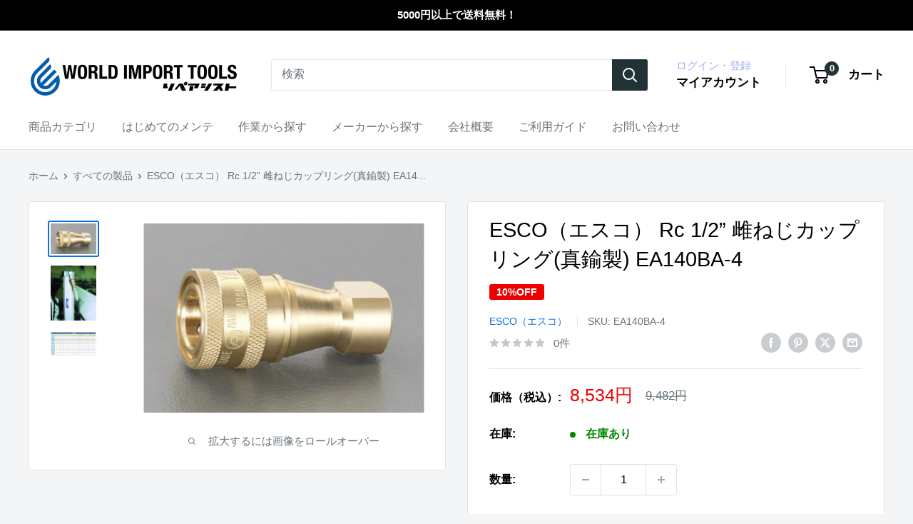

--- FILE ---
content_type: text/javascript; charset=utf-8
request_url: https://repairsist.com/products/ea140ba-4.js
body_size: 613
content:
{"id":8103502282976,"title":"ESCO（エスコ） Rc 1\/2” 雌ねじカップリング(真鍮製) EA140BA-4","handle":"ea140ba-4","description":"●型…中圧型\u003cbr\u003e●材質…真鍮\u003cbr\u003e●オーリング(NBR)\u003cbr\u003e●自動開閉バルブ内蔵\u003cbr\u003e●取付ねじ…Rc（PT）1\/2”\u003cbr\u003e●常用圧力…4.9MPa\u003cbr\u003e●中圧型のプラグ、ソケットは同ねじサイズのみしか適合しません\u003cbr\u003e","published_at":"2023-10-16T21:50:45+09:00","created_at":"2023-09-20T11:29:43+09:00","vendor":"ESCO（エスコ）","type":"電動・エアー関連用品","tags":["type更新","アーカイブ10"],"price":853400,"price_min":853400,"price_max":853400,"available":true,"price_varies":false,"compare_at_price":948200,"compare_at_price_min":948200,"compare_at_price_max":948200,"compare_at_price_varies":false,"variants":[{"id":44189745250528,"title":"Default Title","option1":"Default Title","option2":null,"option3":null,"sku":"EA140BA-4","requires_shipping":true,"taxable":true,"featured_image":null,"available":true,"name":"ESCO（エスコ） Rc 1\/2” 雌ねじカップリング(真鍮製) EA140BA-4","public_title":null,"options":["Default Title"],"price":853400,"weight":0,"compare_at_price":948200,"inventory_management":"shopify","barcode":"4518340005600","requires_selling_plan":false,"selling_plan_allocations":[]}],"images":["\/\/cdn.shopify.com\/s\/files\/1\/0638\/5093\/8592\/products\/EA140BA-4_01_4389e08f-57f6-4237-9b99-a2d58a9e916b.jpg?v=1695288839","\/\/cdn.shopify.com\/s\/files\/1\/0638\/5093\/8592\/files\/EA140BA-4_IMG_SUB_OUT_01.jpg?v=1701503170","\/\/cdn.shopify.com\/s\/files\/1\/0638\/5093\/8592\/files\/EA140BA-4_IMG_SUB_OUT_02.jpg?v=1701503171"],"featured_image":"\/\/cdn.shopify.com\/s\/files\/1\/0638\/5093\/8592\/products\/EA140BA-4_01_4389e08f-57f6-4237-9b99-a2d58a9e916b.jpg?v=1695288839","options":[{"name":"Title","position":1,"values":["Default Title"]}],"url":"\/products\/ea140ba-4","media":[{"alt":null,"id":31825403019488,"position":1,"preview_image":{"aspect_ratio":1.484,"height":337,"width":500,"src":"https:\/\/cdn.shopify.com\/s\/files\/1\/0638\/5093\/8592\/products\/EA140BA-4_01_4389e08f-57f6-4237-9b99-a2d58a9e916b.jpg?v=1695288839"},"aspect_ratio":1.484,"height":337,"media_type":"image","src":"https:\/\/cdn.shopify.com\/s\/files\/1\/0638\/5093\/8592\/products\/EA140BA-4_01_4389e08f-57f6-4237-9b99-a2d58a9e916b.jpg?v=1695288839","width":500},{"alt":"サブ画像                                                                                                                                                                                                                                                        ","id":32083288948960,"position":2,"preview_image":{"aspect_ratio":0.831,"height":426,"width":354,"src":"https:\/\/cdn.shopify.com\/s\/files\/1\/0638\/5093\/8592\/files\/EA140BA-4_IMG_SUB_OUT_01.jpg?v=1701503170"},"aspect_ratio":0.831,"height":426,"media_type":"image","src":"https:\/\/cdn.shopify.com\/s\/files\/1\/0638\/5093\/8592\/files\/EA140BA-4_IMG_SUB_OUT_01.jpg?v=1701503170","width":354},{"alt":"サブ画像                                                                                                                                                                                                                                                        ","id":32083288981728,"position":3,"preview_image":{"aspect_ratio":1.943,"height":509,"width":989,"src":"https:\/\/cdn.shopify.com\/s\/files\/1\/0638\/5093\/8592\/files\/EA140BA-4_IMG_SUB_OUT_02.jpg?v=1701503171"},"aspect_ratio":1.943,"height":509,"media_type":"image","src":"https:\/\/cdn.shopify.com\/s\/files\/1\/0638\/5093\/8592\/files\/EA140BA-4_IMG_SUB_OUT_02.jpg?v=1701503171","width":989}],"requires_selling_plan":false,"selling_plan_groups":[]}

--- FILE ---
content_type: text/javascript; charset=utf-8
request_url: https://repairsist.com/products/ea140ba-4.js
body_size: 641
content:
{"id":8103502282976,"title":"ESCO（エスコ） Rc 1\/2” 雌ねじカップリング(真鍮製) EA140BA-4","handle":"ea140ba-4","description":"●型…中圧型\u003cbr\u003e●材質…真鍮\u003cbr\u003e●オーリング(NBR)\u003cbr\u003e●自動開閉バルブ内蔵\u003cbr\u003e●取付ねじ…Rc（PT）1\/2”\u003cbr\u003e●常用圧力…4.9MPa\u003cbr\u003e●中圧型のプラグ、ソケットは同ねじサイズのみしか適合しません\u003cbr\u003e","published_at":"2023-10-16T21:50:45+09:00","created_at":"2023-09-20T11:29:43+09:00","vendor":"ESCO（エスコ）","type":"電動・エアー関連用品","tags":["type更新","アーカイブ10"],"price":853400,"price_min":853400,"price_max":853400,"available":true,"price_varies":false,"compare_at_price":948200,"compare_at_price_min":948200,"compare_at_price_max":948200,"compare_at_price_varies":false,"variants":[{"id":44189745250528,"title":"Default Title","option1":"Default Title","option2":null,"option3":null,"sku":"EA140BA-4","requires_shipping":true,"taxable":true,"featured_image":null,"available":true,"name":"ESCO（エスコ） Rc 1\/2” 雌ねじカップリング(真鍮製) EA140BA-4","public_title":null,"options":["Default Title"],"price":853400,"weight":0,"compare_at_price":948200,"inventory_management":"shopify","barcode":"4518340005600","requires_selling_plan":false,"selling_plan_allocations":[]}],"images":["\/\/cdn.shopify.com\/s\/files\/1\/0638\/5093\/8592\/products\/EA140BA-4_01_4389e08f-57f6-4237-9b99-a2d58a9e916b.jpg?v=1695288839","\/\/cdn.shopify.com\/s\/files\/1\/0638\/5093\/8592\/files\/EA140BA-4_IMG_SUB_OUT_01.jpg?v=1701503170","\/\/cdn.shopify.com\/s\/files\/1\/0638\/5093\/8592\/files\/EA140BA-4_IMG_SUB_OUT_02.jpg?v=1701503171"],"featured_image":"\/\/cdn.shopify.com\/s\/files\/1\/0638\/5093\/8592\/products\/EA140BA-4_01_4389e08f-57f6-4237-9b99-a2d58a9e916b.jpg?v=1695288839","options":[{"name":"Title","position":1,"values":["Default Title"]}],"url":"\/products\/ea140ba-4","media":[{"alt":null,"id":31825403019488,"position":1,"preview_image":{"aspect_ratio":1.484,"height":337,"width":500,"src":"https:\/\/cdn.shopify.com\/s\/files\/1\/0638\/5093\/8592\/products\/EA140BA-4_01_4389e08f-57f6-4237-9b99-a2d58a9e916b.jpg?v=1695288839"},"aspect_ratio":1.484,"height":337,"media_type":"image","src":"https:\/\/cdn.shopify.com\/s\/files\/1\/0638\/5093\/8592\/products\/EA140BA-4_01_4389e08f-57f6-4237-9b99-a2d58a9e916b.jpg?v=1695288839","width":500},{"alt":"サブ画像                                                                                                                                                                                                                                                        ","id":32083288948960,"position":2,"preview_image":{"aspect_ratio":0.831,"height":426,"width":354,"src":"https:\/\/cdn.shopify.com\/s\/files\/1\/0638\/5093\/8592\/files\/EA140BA-4_IMG_SUB_OUT_01.jpg?v=1701503170"},"aspect_ratio":0.831,"height":426,"media_type":"image","src":"https:\/\/cdn.shopify.com\/s\/files\/1\/0638\/5093\/8592\/files\/EA140BA-4_IMG_SUB_OUT_01.jpg?v=1701503170","width":354},{"alt":"サブ画像                                                                                                                                                                                                                                                        ","id":32083288981728,"position":3,"preview_image":{"aspect_ratio":1.943,"height":509,"width":989,"src":"https:\/\/cdn.shopify.com\/s\/files\/1\/0638\/5093\/8592\/files\/EA140BA-4_IMG_SUB_OUT_02.jpg?v=1701503171"},"aspect_ratio":1.943,"height":509,"media_type":"image","src":"https:\/\/cdn.shopify.com\/s\/files\/1\/0638\/5093\/8592\/files\/EA140BA-4_IMG_SUB_OUT_02.jpg?v=1701503171","width":989}],"requires_selling_plan":false,"selling_plan_groups":[]}

--- FILE ---
content_type: text/javascript
request_url: https://repairsist.com/cdn/shop/t/22/assets/custom.js?v=102476495355921946141707291316
body_size: -610
content:
//# sourceMappingURL=/cdn/shop/t/22/assets/custom.js.map?v=102476495355921946141707291316
